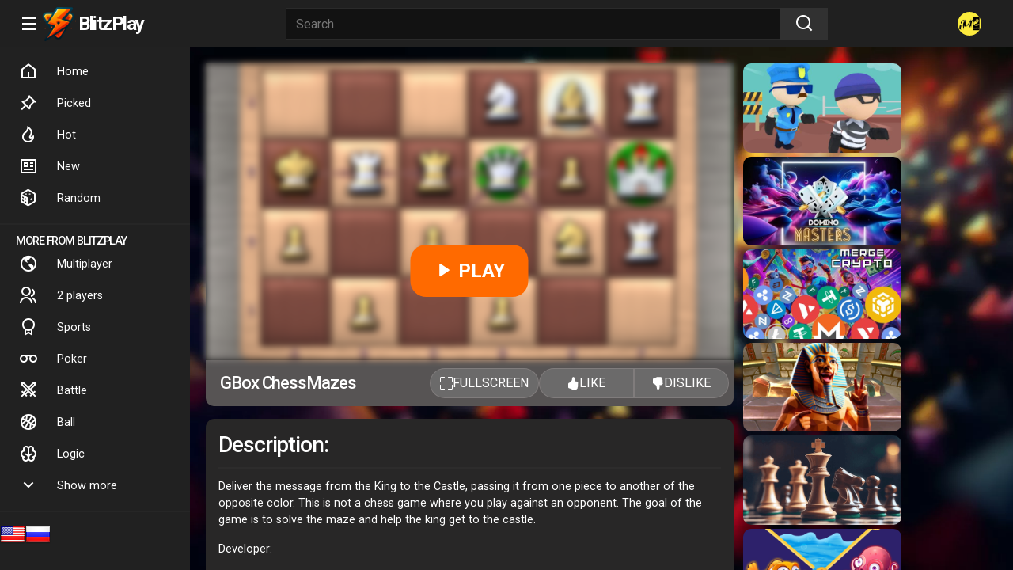

--- FILE ---
content_type: text/html; charset=UTF-8
request_url: https://blitzplay.games/game/gbox-chessmazes
body_size: 9333
content:
<!DOCTYPE html>
<html lang="en">
<head>
<meta charset="UTF-8">
<meta http-equiv="X-UA-Compatible" content="IE=edge">
<meta name="viewport" content="width=device-width, initial-scale=1.0">
<meta name="mobile-web-app-capable" content="yes">
<meta name="theme-color" content="#000000">
<link rel="stylesheet" href="/A.styles.css.pagespeed.cf.gj3hSCixx4.css">
<title>GBox ChessMazes – 🕹 Play online on BlitzPlay</title>
<description>Deliver the message from the King to the Castle, passing it from one piece to another of the opposite color.
This is not a chess game where you play against an opponent. The goal of the game is to solve the maze and help the king get to the castle.</description>
<link rel="shortcut icon" href="https://blitzplay.games/favicon.ico" type="image/x-icon">
<link rel="manifest" href="/manifest.json"/>
<link rel="stylesheet" href="https://cdn.jsdelivr.net/npm/bootstrap@5.3.2/dist/css/bootstrap.min.css" integrity="sha384-T3c6CoIi6uLrA9TneNEoa7RxnatzjcDSCmG1MXxSR1GAsXEV/Dwwykc2MPK8M2HN" crossorigin="anonymous" async>
<link href="https://cdn.jsdelivr.net/npm/remixicon@4.1.0/fonts/remixicon.css" rel="stylesheet" async>
<style>.game-preloader{width:100%;position:absolute;background:#181818;display:flex;object-position:center;justify-content:center;height:100%;align-items:center;align-content:center;flex-wrap:wrap;flex-direction:column}.platform_warning{color:#fff;padding:12px}.game-title{color:#fff;padding:12px}.game-title h1{font-size:22px}@media (max-width:600px){.game-title svg{size:9px}}@media (min-width:600px){.game-title{display:inline-flex;align-items:center;justify-content:space-between}}.game-title svg{margin:0 8px 0 8px}.game-title-platforms{display:inline-flex;align-items:center}.content{background:#181818;overflow-y:scroll;background-image:url(/assets/xbg_special.jpg.pagespeed.ic.Jp2QZQ6MzC.webp);overflow-y:scroll;background-size:cover}.game-block-left{border-radius:11px}.game-block-left .game-info-block{padding:16px;background:#282727;border-radius:11px}.game-container{margin:20px 20px 90px 20px;border-radius:11px;color:#fff;padding-bottom:20px}@media (min-width:2222px){.game-container{max-width:1920px;margin-left:auto;margin-right:auto}}.game-container::-webkit-scrollbar{width:0}.game-container::-webkit-scrollbar-thumb{background-color:transparent}.game-container::-webkit-scrollbar-track{background-color:transparent}.game-container{scrollbar-width:thin;scrollbar-color:transparent transparent}.mobile-preloader{padding-bottom:100%!important}.game-preloader-cover{background-image:url(https://img.gamedistribution.com/d0a71c0e57ce4ee3b9c0496d037bfc4c-1280x720.jpg);background-size:cover;background-position:center;width:100%;height:100%;filter:blur(4px)}.play-button{position:absolute;top:70%;left:50%;transform:translate(-50%,-50%);background-color:#ff6a00;color:#fff;border:none;padding:15px 30px;font-size:24px;font-weight:bold;border-radius:20px;cursor:pointer}.iframe-container{position:relative;width:100%;padding-bottom:56.25%;height:0}.iframe-container iframe{position:absolute;width:100%;height:100%;border:0;border-radius:9px 9px 0 0}.game_bottom_line{align-items:center;padding:4px 6px;justify-content:space-between;background-color:#575454;border-radius:0 0 10px 10px}.game_bottom_line button{display:inline-flex;column-gap:5px}.game_bottom_line button{display:inline-flex;column-gap:5px;background: #80808080}@media (min-width:992px){.game_bottom_line button{min-width:120px}}.vote_panel #like-button{border-radius:28px 0 0 28px;--bs-btn-border-color: #b3a9a94a}.vote_panel #dislike-button{border-radius:0 28px 28px 0;--bs-btn-border-color:#fff;--bs-btn-border-color: #b3a9a94a}.game_bottom_line #fullscreen-button{border-radius:28px;width:fit-content;--bs-btn-border-color: #b3a9a94a}.game_bottom_line_right{column-gap:13px}.chip{margin:6px 6px!important}</style>
</head>
<body>
<div class="header">
<div class="logo-container">
<i class="ri-menu-line"></i>
<div class="logo">
<a href="/">
<div class="logo-img">
<img src="/assets/xicon.png.pagespeed.ic.eG0srcuS6t.png" alt="BlitzPlay logotype">
</div>
</a>
<a href="/">
<span id="logo-txt">BlitzPlay</span>
</a>
</div>
</div>
<!-- <div class="search-container"> -->
<form action="/search.php" method="get" class="search-container">
<input type="text" name="text" placeholder="Search">
<button type="submit" class="search"><i class="ri-search-line"></i></button>
</form>
<!-- <button class="mic"><i class="ri-mic-fill"></i></button> -->
<!-- </div> -->
<div class="profile-container">
<!--
            <i class="ri-video-add-line"></i>
            <i class="ri-grid-fill"></i>
            <i class="ri-notification-4-line"></i>
             -->
<div class="profile-box">
<img src="/xunnamed,P20,287,29.jpg.pagespeed.ic.aLEfTxaC-m.webp" alt="" id="profileAvatar">
</div>
</div>
</div>
<div class="body-container">
<div class="sidebar">
<div class="sidebar-items">
<a href="/" class="sidebar-item"><i class="ri-home-5-line"></i></i>Home</a>
<a href="/picked" class="sidebar-item"><i class="ri-pushpin-line"></i>Picked</a>
<a href="/hot" class="sidebar-item"><i class="ri-fire-line"></i>Hot</a>
<a href="/new" class="sidebar-item"><i class="ri-news-line"></i>New</a>
<a href="/random" class="sidebar-item"><i class="ri-dice-line"></i>Random</a>
<!--
                <a class="sidebar-item"><i class="ri-compass-3-line"></i>Explore</a>
                <a class="sidebar-item"><i class="ri-wireless-charging-line"></i>Shorts</a>
                <a class="sidebar-item"><i class="ri-rss-line"></i>Subscription</a>
                -->
<hr>
<!--
                <a class="sidebar-item"><i class="ri-links-line"></i>Library</a>
                <a class="sidebar-item"><i class="ri-history-line"></i>History</a>
                <a class="sidebar-item"><i class="ri-video-line"></i>Your videos</a>
                <a class="sidebar-item"><i class="ri-time-line"></i>Play later</a>
                <a class="sidebar-item"><i class="ri-play-list-2-line"></i>All videos</a>
                <a class="sidebar-item"><i class="ri-arrow-down-s-line"></i>Show more</a>
                <hr>
                -->
<h4 class="more">More from BlitzPlay</h4>
<a href="/t/Multiplayer" class="sidebar-item"><i class="ri-earth-line"></i>Multiplayer</a>
<a href="/t/2players" class="sidebar-item"><i class="ri-group-line"></i>2 players</a>
<a href="/t/Sport" class="sidebar-item"><i class="ri-award-line"></i>Sports</a>
<a href="/t/Poker" class="sidebar-item"><i class="ri-glasses-line"></i>Poker</a>
<a href="/c/Battle" class="sidebar-item"><i class="ri-sword-line"></i>Battle</a>
<a href="/t/ball" class="sidebar-item"><i class="ri-basketball-line"></i>Ball</a>
<a href="/t/Logic" class="sidebar-item"><i class="ri-brain-line"></i>Logic</a>
<a class="sidebar-item"><i class="ri-arrow-down-s-line"></i>Show more</a>
<hr>
<!--
                <h4 class="more">More from BlitzPlay</h4>
                <a class="sidebar-item"><i class="ri-keyboard-box-line"></i>Gaming</a>
                <a class="sidebar-item"><i class="ri-live-line"></i>Live</a>
                <a class="sidebar-item"><i class="ri-award-line"></i>Sports</a>
                <hr>-->
<!--
                <a class="sidebar-item"><i class="ri-settings-5-line"></i>Settings</a>
                <a class="sidebar-item"><i class="ri-flag-line"></i>Report history</a>
                <a class="sidebar-item"><i class="ri-question-line"></i>Help</a>
                <a class="sidebar-item"><i class="ri-feedback-line"></i>Send feedback</a>
                -->
</div>
<div class="languages">
<img src="https://flagsapi.com/US/shiny/32.png">
<img src="https://flagsapi.com/RU/shiny/32.png">
</div>
</div>
<style>.languages{display:flex}.languages img{width:32px;height:32px;position:relative;object-fit:none}</style>
<div class="content">
<div class="game-container row">
<!-- Элемент скрыт по умолчанию и будет отображаться только если игра не адаптирована для мобильных и пользователь на мобильном устройстве -->
<div class="platform_warning  d-none">
<div class="game-title-platforms">
<span style="font-size: 12px;"><span style="color:red;">NOT ADAPTED FOR MOBILE!</span> PLAY PC </span>
<svg xmlns="http://www.w3.org/2000/svg" width="16" height="16" fill="currentColor" class="bi bi-display" viewBox="0 0 16 16">
<path d="M0 4s0-2 2-2h12s2 0 2 2v6s0 2-2 2h-4q0 1 .25 1.5H11a.5.5 0 0 1 0 1H5a.5.5 0 0 1 0-1h.75Q6 13 6 12H2s-2 0-2-2zm1.398-.855a.76.76 0 0 0-.254.302A1.5 1.5 0 0 0 1 4.01V10c0 .325.078.502.145.602q.105.156.302.254a1.5 1.5 0 0 0 .538.143L2.01 11H14c.325 0 .502-.078.602-.145a.76.76 0 0 0 .254-.302 1.5 1.5 0 0 0 .143-.538L15 9.99V4c0-.325-.078-.502-.145-.602a.76.76 0 0 0-.302-.254A1.5 1.5 0 0 0 13.99 3H2c-.325 0-.502.078-.602.145"/>
</svg>
</div>
</div>
<div class="col-lg-8 col-md-9 col-sm-12 game-block-left" style="padding-right: 0; padding-left: 0;">
<div class="iframe-container" id="game-content" data-src="https://html5.gamedistribution.com/d0a71c0e57ce4ee3b9c0496d037bfc4c?gd_sdk_referrer_url=blitzplay.games/game/gbox-chessmazes" width="100%" height="100%">
<!-- Пустой контейнер для фрейма -->
<div class="game-preloader">
<div class="game-preloader-cover"></div>
<button class="play-button" onclick="loadGame()">
<i class="ri-play-fill"></i> PLAY</button>
</div>
</div>
<div class="d-flex flex-column flex-md-row gap-2 mb-3 game_bottom_line">
<div class="game-title d-flex">
<h1 class="">GBox ChessMazes <!-- <div class="game-title-platforms d-none d-lg-block">
                        <svg xmlns="http://www.w3.org/2000/svg" width="16" height="16" fill="currentColor" class="bi bi-phone" viewBox="0 0 16 16">
            <path d="M11 1a1 1 0 0 1 1 1v12a1 1 0 0 1-1 1H5a1 1 0 0 1-1-1V2a1 1 0 0 1 1-1zM5 0a2 2 0 0 0-2 2v12a2 2 0 0 0 2 2h6a2 2 0 0 0 2-2V2a2 2 0 0 0-2-2z"/>
            <path d="M8 14a1 1 0 1 0 0-2 1 1 0 0 0 0 2"/>
            </svg>
                        <svg xmlns="http://www.w3.org/2000/svg" width="16" height="16" fill="currentColor" class="bi bi-display" viewBox="0 0 16 16">
            <path d="M0 4s0-2 2-2h12s2 0 2 2v6s0 2-2 2h-4q0 1 .25 1.5H11a.5.5 0 0 1 0 1H5a.5.5 0 0 1 0-1h.75Q6 13 6 12H2s-2 0-2-2zm1.398-.855a.76.76 0 0 0-.254.302A1.5 1.5 0 0 0 1 4.01V10c0 .325.078.502.145.602q.105.156.302.254a1.5 1.5 0 0 0 .538.143L2.01 11H14c.325 0 .502-.078.602-.145a.76.76 0 0 0 .254-.302 1.5 1.5 0 0 0 .143-.538L15 9.99V4c0-.325-.078-.502-.145-.602a.76.76 0 0 0-.302-.254A1.5 1.5 0 0 0 13.99 3H2c-.325 0-.502.078-.602.145"/>
            </svg>
            </div> -->
</h1>
</div>
<div class="d-flex game_bottom_line_right">
<!-- <div class="d-flex">
    <input type="range" class="form-range" min="0" max="10" id="customRange2">
    <button type="button" class="btn text-white" id="fullscreen-button" onclick="setAdmRating()">
        <tt class="d-none d-lg-block"> SET</tt>
    </button>
</div> -->
<button type="button" class="btn text-white" id="fullscreen-button" onclick="toggleFullscreen()">
<svg xmlns="http://www.w3.org/2000/svg" width="16" height="16" fill="currentColor" class="bi bi-fullscreen" viewBox="0 0 16 16">
<path d="M1.5 1a.5.5 0 0 0-.5.5v4a.5.5 0 0 1-1 0v-4A1.5 1.5 0 0 1 1.5 0h4a.5.5 0 0 1 0 1zM10 .5a.5.5 0 0 1 .5-.5h4A1.5 1.5 0 0 1 16 1.5v4a.5.5 0 0 1-1 0v-4a.5.5 0 0 0-.5-.5h-4a.5.5 0 0 1-.5-.5M.5 10a.5.5 0 0 1 .5.5v4a.5.5 0 0 0 .5.5h4a.5.5 0 0 1 0 1h-4A1.5 1.5 0 0 1 0 14.5v-4a.5.5 0 0 1 .5-.5m15 0a.5.5 0 0 1 .5.5v4a1.5 1.5 0 0 1-1.5 1.5h-4a.5.5 0 0 1 0-1h4a.5.5 0 0 0 .5-.5v-4a.5.5 0 0 1 .5-.5"/>
</svg>
<tt class="d-none d-lg-block"> Fullscreen</tt>
</button>
<div class="d-flex vote_panel">
<button class="btn btn-success" id="like-button">
<svg xmlns="http://www.w3.org/2000/svg" width="16" height="16" fill="currentColor" class="bi bi-hand-thumbs-up-fill" viewBox="0 0 16 16">
<path d="M6.956 1.745C7.021.81 7.908.087 8.864.325l.261.066c.463.116.874.456 1.012.965.22.816.533 2.511.062 4.51a10 10 0 0 1 .443-.051c.713-.065 1.669-.072 2.516.21.518.173.994.681 1.2 1.273.184.532.16 1.162-.234 1.733q.086.18.138.363c.077.27.113.567.113.856s-.036.586-.113.856c-.039.135-.09.273-.16.404.169.387.107.819-.003 1.148a3.2 3.2 0 0 1-.488.901c.054.152.076.312.076.465 0 .305-.089.625-.253.912C13.1 15.522 12.437 16 11.5 16H8c-.605 0-1.07-.081-1.466-.218a4.8 4.8 0 0 1-.97-.484l-.048-.03c-.504-.307-.999-.609-2.068-.722C2.682 14.464 2 13.846 2 13V9c0-.85.685-1.432 1.357-1.615.849-.232 1.574-.787 2.132-1.41.56-.627.914-1.28 1.039-1.639.199-.575.356-1.539.428-2.59z"/>
</svg>
<tt class="d-none d-lg-block"> LIKE</tt>
</button>
<button class="btn btn-danger" id="dislike-button">
<svg xmlns="http://www.w3.org/2000/svg" width="16" height="16" fill="currentColor" class="bi bi-hand-thumbs-down-fill" viewBox="0 0 16 16">
<path d="M6.956 14.534c.065.936.952 1.659 1.908 1.42l.261-.065a1.38 1.38 0 0 0 1.012-.965c.22-.816.533-2.512.062-4.51q.205.03.443.051c.713.065 1.669.071 2.516-.211.518-.173.994-.68 1.2-1.272a1.9 1.9 0 0 0-.234-1.734c.058-.118.103-.242.138-.362.077-.27.113-.568.113-.856 0-.29-.036-.586-.113-.857a2 2 0 0 0-.16-.403c.169-.387.107-.82-.003-1.149a3.2 3.2 0 0 0-.488-.9c.054-.153.076-.313.076-.465a1.86 1.86 0 0 0-.253-.912C13.1.757 12.437.28 11.5.28H8c-.605 0-1.07.08-1.466.217a4.8 4.8 0 0 0-.97.485l-.048.029c-.504.308-.999.61-2.068.723C2.682 1.815 2 2.434 2 3.279v4c0 .851.685 1.433 1.357 1.616.849.232 1.574.787 2.132 1.41.56.626.914 1.28 1.039 1.638.199.575.356 1.54.428 2.591"/>
</svg>
<tt class="d-none d-lg-block"> DISLIKE</tt></button>
</div>
</div>
</div>
<div class="game-info-block">
<div class="game-description">
<h3>Description:</h3>
<hr/>
<p style="color: white;">Deliver the message from the King to the Castle, passing it from one piece to another of the opposite color.
This is not a chess game where you play against an opponent. The goal of the game is to solve the maze and help the king get to the castle.</p>
<p>
Developer: </p>
<!-- -->
</div>
<div class="game-instructions">
<h3>Instructions:</h3>
<hr/>
<p style="color: white;">Possible moves are highlighted, choose the one you think is correct. Build a route to the Castle by moving from one piece to another of the opposite color, following the rules of chess. Find the right path.
If you reach a dead end, press the "Reset" button at the top of the playing field and try to build a new route.</p>
</div>
<hr/>
<div class="game-tags">
<div style="display: flex; flex-wrap: wrap;">
<div class="chip"><a href="/t/logic"><label class="bi bi-tags-fill"></label> <span> logic</span></a></div> </div>
</div>
</div>
</div>
<div class="col-lg-4 col-md-3 col-sm-12 game-right-block">
<div class="small-game-cards "> <!-- /* СКРЫТЬ НА МОБИЛЬНЫХ d-none d-lg-block */ -->
<a href="/game/pull-the-pin-3d-help-police">
<div class="video-game-card" data-video="https://gamemonetize.video/video/63oksceyfhlzq8pqrbjnwcxbz8tmga1t-1709552424.mp4">
<div class="small_game_card ratio ratio-16x9" style="background-image:url(https://img.gamemonetize.com/63oksceyfhlzq8pqrbjnwcxbz8tmga1t/512x340.jpg)">
<div class="video-preview-play" style="border-radius:10px;overflow:hidden;"> </div>
</div>
</div>
</a>
<a href="/game/domino-masters">
<div class="video-game-card" data-video="https://gamemonetize.video/video/xp7bvtymrnfxrr72cx6umcxxmdgypipw-1712056237.mp4">
<div class="small_game_card ratio ratio-16x9" style="background-image:url(https://img.gamemonetize.com/xp7bvtymrnfxrr72cx6umcxxmdgypipw/512x340.jpg)">
<div class="video-preview-play" style="border-radius:10px;overflow:hidden;"> </div>
</div>
</div>
</a>
<a href="/game/merge-crypto-2048-puzzle">
<div class="video-game-card" data-video="https://gamemonetize.video/video/9g9sxglqcitkopmvlanq49zr674m9gxl-1718354374.mp4">
<div class="small_game_card ratio ratio-16x9" style="background-image:url(https://img.gamemonetize.com/9g9sxglqcitkopmvlanq49zr674m9gxl/512x340.jpg)">
<div class="video-preview-play" style="border-radius:10px;overflow:hidden;"> </div>
</div>
</div>
</a>
<a href="/game/escape-ancient-egypt">
<div class="video-game-card" data-video="https://gamemonetize.video/video/vi4f4xiuguam5hir11p0d6p8o89e183o-1727255786.mp4">
<div class="small_game_card ratio ratio-16x9" style="background-image:url(https://img.gamemonetize.com/vi4f4xiuguam5hir11p0d6p8o89e183o/512x340.jpg)">
<div class="video-preview-play" style="border-radius:10px;overflow:hidden;"> </div>
</div>
</div>
</a>
<a href="/game/chess-free">
<div class="video-game-card" data-video="https://gamemonetize.video/video/u3vfu3ocwhdperazqcfr292brdp07pau-1711449084.mp4">
<div class="small_game_card ratio ratio-16x9" style="background-image:url(https://img.gamemonetize.com/u3vfu3ocwhdperazqcfr292brdp07pau/512x340.jpg)">
<div class="video-preview-play" style="border-radius:10px;overflow:hidden;"> </div>
</div>
</div>
</a>
<a href="/game/clownfish-pin-out">
<div class="video-game-card" data-video="https://gamemonetize.video/video/5h8g4hwoi9tye9m8pfn11tl4c7pp4553-1711968136.mp4">
<div class="small_game_card ratio ratio-16x9" style="background-image:url(https://img.gamemonetize.com/5h8g4hwoi9tye9m8pfn11tl4c7pp4553/512x340.jpg)">
<div class="video-preview-play" style="border-radius:10px;overflow:hidden;"> </div>
</div>
</div>
</a>
<a href="/game/draw-to-smash">
<div class="video-game-card" data-video="">
<div class="small_game_card ratio ratio-16x9" style="background-image:url(https://img.gamedistribution.com/db2ceffb071142e1af0438c44f91fd02-512x512.jpg)">
<div class="video-preview-play" style="border-radius:10px;overflow:hidden;"> </div>
</div>
</div>
</a>
<a href="/game/27003-blocks-merge">
<div class="video-game-card" data-video="https://gamemonetize.video/video/azw4229kwthheq313u8j1g42cjvm6c7x-1728039910.mp4">
<div class="small_game_card ratio ratio-16x9" style="background-image:url(https://img.gamemonetize.com/azw4229kwthheq313u8j1g42cjvm6c7x/512x340.jpg)">
<div class="video-preview-play" style="border-radius:10px;overflow:hidden;"> </div>
</div>
</div>
</a>
<a href="/game/santa-dungeon-of-doom">
<div class="video-game-card" data-video="https://gamemonetize.video/video/wlghdu5b8h0y74rjxrntp9egwrnoht36-1703593253.mp4">
<div class="small_game_card ratio ratio-16x9" style="background-image:url(https://img.gamemonetize.com/wlghdu5b8h0y74rjxrntp9egwrnoht36/512x340.jpg)">
<div class="video-preview-play" style="border-radius:10px;overflow:hidden;"> </div>
</div>
</div>
</a>
<a href="/game/microsoft-sudoku">
<div class="video-game-card" data-video="">
<div class="small_game_card ratio ratio-16x9" style="background-image:url(https://img.gamedistribution.com/77cfeb8882304bc5825a447a8b7e45ea-512x384.jpeg)">
<div class="video-preview-play" style="border-radius:10px;overflow:hidden;"> </div>
</div>
</div>
</a>
<a href="/game/monster-match-mania">
<div class="video-game-card" data-video="https://gamemonetize.video/video/ecfzzuzdam1pkz8id43kziiaswlm0fjw-1720430563.mp4">
<div class="small_game_card ratio ratio-16x9" style="background-image:url(https://img.gamemonetize.com/ecfzzuzdam1pkz8id43kziiaswlm0fjw/512x340.jpg)">
<div class="video-preview-play" style="border-radius:10px;overflow:hidden;"> </div>
</div>
</div>
</a>
<a href="/game/jelly-block-puzzle">
<div class="video-game-card" data-video="https://gamemonetize.video/video/k7upgf6z69thpz5uq3yg74uedrw7r24y-1724845329.mp4">
<div class="small_game_card ratio ratio-16x9" style="background-image:url(https://img.gamemonetize.com/k7upgf6z69thpz5uq3yg74uedrw7r24y/512x340.jpg)">
<div class="video-preview-play" style="border-radius:10px;overflow:hidden;"> </div>
</div>
</div>
</a>
<a href="/game/rotate-to-escape">
<div class="video-game-card" data-video="https://gamemonetize.video/video/f58cns9ta0dmc04bwpq0mz0yrxy3gvcr.mp4">
<div class="small_game_card ratio ratio-16x9" style="background-image:url(https://img.gamemonetize.com/f58cns9ta0dmc04bwpq0mz0yrxy3gvcr/512x340.jpg)">
<div class="video-preview-play" style="border-radius:10px;overflow:hidden;"> </div>
</div>
</div>
</a>
<a href="/game/rewarp">
<div class="video-game-card" data-video="https://gamemonetize.video/video/46jl6yn8fqi7mlq1b24m30c1atinlh5s.mp4">
<div class="small_game_card ratio ratio-16x9" style="background-image:url(https://img.gamemonetize.com/46jl6yn8fqi7mlq1b24m30c1atinlh5s/512x340.jpg)">
<div class="video-preview-play" style="border-radius:10px;overflow:hidden;"> </div>
</div>
</div>
</a>
<a href="/game/city-constructor">
<div class="video-game-card" data-video="https://gamemonetize.video/video/6psthwbt96i8afnwmsovc95508t2pt27.mp4">
<div class="small_game_card ratio ratio-16x9" style="background-image:url(https://img.gamemonetize.com/6psthwbt96i8afnwmsovc95508t2pt27/512x340.jpg)">
<div class="video-preview-play" style="border-radius:10px;overflow:hidden;"> </div>
</div>
</div>
</a>
<a href="/game/color-brain-test-games">
<div class="video-game-card" data-video="https://gamemonetize.video/video/gvpychdo9a6ukeg2d78scsvaa2cgz7j9-1705666455.mp4">
<div class="small_game_card ratio ratio-16x9" style="background-image:url(https://img.gamemonetize.com/gvpychdo9a6ukeg2d78scsvaa2cgz7j9/512x340.jpg)">
<div class="video-preview-play" style="border-radius:10px;overflow:hidden;"> </div>
</div>
</div>
</a>
<a href="/game/wood-bolts-nuts-screw-pin-puzzle">
<div class="video-game-card" data-video="https://gamemonetize.video/video/npqfco1jskcfh867v9tg8o63udlepk9j-1720767362.mp4">
<div class="small_game_card ratio ratio-16x9" style="background-image:url(https://img.gamemonetize.com/npqfco1jskcfh867v9tg8o63udlepk9j/512x340.jpg)">
<div class="video-preview-play" style="border-radius:10px;overflow:hidden;"> </div>
</div>
</div>
</a>
<a href="/game/russian-checkers">
<div class="video-game-card" data-video="https://gamemonetize.video/video/80zf7w7165riqs2xs3tmu1my5uwte3xk-1725349352.mp4">
<div class="small_game_card ratio ratio-16x9" style="background-image:url(https://img.gamemonetize.com/80zf7w7165riqs2xs3tmu1my5uwte3xk/512x340.jpg)">
<div class="video-preview-play" style="border-radius:10px;overflow:hidden;"> </div>
</div>
</div>
</a>
</div>
<br/>
<br/>
</div>
<hr>
<div class="video-container" style="background-color: unset;">
<div class="video-content-cover video-game-card" data-video="">
<div class="video-content">
<a href="/game/soccer-dash" class="video-box video-preview-play">
<img src="https://img.gamedistribution.com/5772350f4ea345959c4e56a24d94ee42-512x384.jpg" alt="Soccer Dash play online no ADS" loading="lazy">
</a>
<div class="video-details">
<div class="channel-logo">
<img src="https://img.gamedistribution.com/5772350f4ea345959c4e56a24d94ee42-512x384.jpg" alt="" loading="lazy">
</div>
<div class="detail">
<h3 class="title">Soccer Dash</h3>
<div class="views-upload">
<div class="views">215.9K plays</div>
</div>
</div>
</div>
</div>
</div>
<div class="video-content-cover video-game-card" data-video="https://gamemonetize.video/video/9g9sxglqcitkopmvlanq49zr674m9gxl-1718354374.mp4">
<div class="video-content">
<a href="/game/merge-crypto-2048-puzzle" class="video-box video-preview-play">
<img src="https://img.gamemonetize.com/9g9sxglqcitkopmvlanq49zr674m9gxl/512x340.jpg" alt="Merge Crypto   2048 Puzzle play online no ADS" loading="lazy">
</a>
<div class="video-details">
<div class="channel-logo">
<img src="https://img.gamemonetize.com/9g9sxglqcitkopmvlanq49zr674m9gxl/512x340.jpg" alt="" loading="lazy">
</div>
<div class="detail">
<h3 class="title">Merge Crypto 2048 Puzzle</h3>
<div class="views-upload">
<div class="views">119.9K plays</div>
</div>
</div>
</div>
</div>
</div>
<div class="video-content-cover video-game-card" data-video="">
<div class="video-content">
<a href="/game/25224-idle-farm" class="video-box video-preview-play">
<img src="https://img.gamedistribution.com/1253e3f36b984801811d744f4db1125d-512x384.jpg" alt="Idle Farm play online no ADS" loading="lazy">
</a>
<div class="video-details">
<div class="channel-logo">
<img src="https://img.gamedistribution.com/1253e3f36b984801811d744f4db1125d-512x384.jpg" alt="" loading="lazy">
</div>
<div class="detail">
<h3 class="title">Idle Farm</h3>
<div class="views-upload">
<div class="views">17.4K plays</div>
</div>
</div>
</div>
</div>
</div>
<div class="video-content-cover video-game-card" data-video="https://gamemonetize.video/video/xp7bvtymrnfxrr72cx6umcxxmdgypipw-1712056237.mp4">
<div class="video-content">
<a href="/game/domino-masters" class="video-box video-preview-play">
<img src="https://img.gamemonetize.com/xp7bvtymrnfxrr72cx6umcxxmdgypipw/512x340.jpg" alt="Domino Masters play online no ADS" loading="lazy">
</a>
<div class="video-details">
<div class="channel-logo">
<img src="https://img.gamemonetize.com/xp7bvtymrnfxrr72cx6umcxxmdgypipw/512x340.jpg" alt="" loading="lazy">
</div>
<div class="detail">
<h3 class="title">Domino Masters</h3>
<div class="views-upload">
<div class="views">13.3K plays</div>
</div>
</div>
</div>
</div>
</div>
<div class="video-content-cover video-game-card" data-video="">
<div class="video-content">
<a href="/game/hero-tower-war" class="video-box video-preview-play">
<img src="https://img.gamedistribution.com/abd90bd213fe4465a0e0da9ded1d83b7-512x384.jpg" alt="Hero Tower War play online no ADS" loading="lazy">
</a>
<div class="video-details">
<div class="channel-logo">
<img src="https://img.gamedistribution.com/abd90bd213fe4465a0e0da9ded1d83b7-512x384.jpg" alt="" loading="lazy">
</div>
<div class="detail">
<h3 class="title">Hero Tower War</h3>
<div class="views-upload">
<div class="views">279.4K plays</div>
</div>
</div>
</div>
</div>
</div>
<div class="video-content-cover video-game-card" data-video="">
<div class="video-content">
<a href="/game/home-pin-1" class="video-box video-preview-play">
<img src="https://img.gamedistribution.com/e00fb9712f0c4b04bb92cf422df0b575-512x340.jpg" alt="Home Pin 1 play online no ADS" loading="lazy">
</a>
<div class="video-details">
<div class="channel-logo">
<img src="https://img.gamedistribution.com/e00fb9712f0c4b04bb92cf422df0b575-512x340.jpg" alt="" loading="lazy">
</div>
<div class="detail">
<h3 class="title">Home Pin 1</h3>
<div class="views-upload">
<div class="views">160.2K plays</div>
</div>
</div>
</div>
</div>
</div>
<div class="video-content-cover video-game-card" data-video="https://gamemonetize.video/video/63oksceyfhlzq8pqrbjnwcxbz8tmga1t-1709552424.mp4">
<div class="video-content">
<a href="/game/pull-the-pin-3d-help-police" class="video-box video-preview-play">
<img src="https://img.gamemonetize.com/63oksceyfhlzq8pqrbjnwcxbz8tmga1t/512x340.jpg" alt="Pull The Pin 3D: Help Police play online no ADS" loading="lazy">
</a>
<div class="video-details">
<div class="channel-logo">
<img src="https://img.gamemonetize.com/63oksceyfhlzq8pqrbjnwcxbz8tmga1t/512x340.jpg" alt="" loading="lazy">
</div>
<div class="detail">
<h3 class="title">Pull The Pin 3D: Help Police</h3>
<div class="views-upload">
<div class="views">1.4K plays</div>
</div>
</div>
</div>
</div>
</div>
<div class="video-content-cover video-game-card" data-video="">
<div class="video-content">
<a href="/game/blue-mushroom-cat-run" class="video-box video-preview-play">
<img src="https://img.gamedistribution.com/aec30708ed334cfd9e7f3ad3a5805385-512x384.jpg" alt="Blue Mushroom Cat Run play online no ADS" loading="lazy">
</a>
<div class="video-details">
<div class="channel-logo">
<img src="https://img.gamedistribution.com/aec30708ed334cfd9e7f3ad3a5805385-512x384.jpg" alt="" loading="lazy">
</div>
<div class="detail">
<h3 class="title">Blue Mushroom Cat Run</h3>
<div class="views-upload">
<div class="views">163.6K plays</div>
</div>
</div>
</div>
</div>
</div>
<div class="video-content-cover video-game-card" data-video="">
<div class="video-content">
<a href="/game/hungry-shark-arena-horror-night" class="video-box video-preview-play">
<img src="https://img.gamedistribution.com/b80dc5dda71643459a4c5fddd998837c-512x384.jpeg" alt="Hungry Shark Arena Horror Night play online no ADS" loading="lazy">
</a>
<div class="video-details">
<div class="channel-logo">
<img src="https://img.gamedistribution.com/b80dc5dda71643459a4c5fddd998837c-512x384.jpeg" alt="" loading="lazy">
</div>
<div class="detail">
<h3 class="title">Hungry Shark Arena Horror Night</h3>
<div class="views-upload">
<div class="views">158.2K plays</div>
</div>
</div>
</div>
</div>
</div>
<div class="video-content-cover video-game-card" data-video="">
<div class="video-content">
<a href="/game/basketball-challenge" class="video-box video-preview-play">
<img src="https://img.gamedistribution.com/d698d62efa7a458b9309c0a0e11018d2-512x384.jpeg" alt="Basketball Challenge play online no ADS" loading="lazy">
</a>
<div class="video-details">
<div class="channel-logo">
<img src="https://img.gamedistribution.com/d698d62efa7a458b9309c0a0e11018d2-512x384.jpeg" alt="" loading="lazy">
</div>
<div class="detail">
<h3 class="title">Basketball Challenge</h3>
<div class="views-upload">
<div class="views">290.3K plays</div>
</div>
</div>
</div>
</div>
</div>
</div>
</div>
</div>
</div>
<script defer>function toggleFullscreen(){var elem=document.getElementById("gameFrame");if(elem.requestFullscreen){elem.requestFullscreen();}else if(elem.mozRequestFullScreen){elem.mozRequestFullScreen();}else if(elem.webkitRequestFullscreen){elem.webkitRequestFullscreen();}else if(elem.msRequestFullscreen){elem.msRequestFullscreen();}else if(elem.webkitEnterFullscreen){elem.webkitEnterFullscreen();}}</script>
<script>document.addEventListener("DOMContentLoaded",function(){var gameDataVideo="";if(gameDataVideo){var preloaderCover=document.querySelector(".game-preloader-cover");var videoElement=document.createElement("video");videoElement.src=gameDataVideo;videoElement.autoplay=true;videoElement.loop=true;videoElement.muted=true;videoElement.playsinline=true;videoElement.style.width="100%";videoElement.style.height="100%";videoElement.style.objectFit="cover";preloaderCover.innerHTML="";preloaderCover.appendChild(videoElement);}});var iframeContainer=document.getElementById("game-content");function loadGame(){var iframe=document.createElement("iframe");iframe.src=iframeContainer.dataset.src;iframe.frameBorder=0;iframe.scrolling="none";iframe.id="gameFrame";iframe.width="100%";iframe.height="100%";iframeContainer.replaceChildren(iframe);iframeContainer.dataset.loaded=true;setAspectRatio();}var clickIframe=window.setInterval(checkFocus,2000);var i=0;function checkFocus(){if(document.activeElement===document.getElementById("gameFrame")){clearInterval(clickIframe);startTimer();setAspectRatio();}}var timerStart;var timerActive=false;function startTimer(){if(!timerActive){timerStart=new Date().getTime();timerActive=true;console.log("Timer started!");toggleFullscreen();}}function stopTimer(){if(timerActive){var endTime=new Date().getTime();var playTimeInSeconds=Math.floor((endTime-timerStart)/1000);console.log("Timer stopped! Play time: "+playTimeInSeconds+" seconds");timerActive=false;var playTimeData=new FormData();playTimeData.append("id","1581");playTimeData.append("playTime",playTimeInSeconds);navigator.sendBeacon("/brain/sendPlayTime.php",playTimeData);}}window.addEventListener("unload",function(){stopTimer();});function setAspectRatio(){var screenWidth=window.innerWidth||document.documentElement.clientWidth||document.body.clientWidth;var screenHeight=window.innerHeight||document.documentElement.clientHeight||document.body.clientHeight;var maxWidth=Math.max(screenWidth,screenHeight);var maxHeight=Math.min(screenWidth,screenHeight);var aspectRatio;if(maxWidth===screenWidth){aspectRatio=screenWidth/screenHeight;}else{aspectRatio=screenHeight/screenWidth;}var iframeContainer=document.getElementById("game-content");iframeContainer.style.paddingBottom=1/aspectRatio*100+"%";}</script>
<script>document.addEventListener("DOMContentLoaded",function(){var likeButton=document.getElementById("like-button");var dislikeButton=document.getElementById("dislike-button");likeButton.addEventListener("click",function(){sendRating("like");});dislikeButton.addEventListener("click",function(){sendRating("dislike");});function sendRating(action){var xhr=new XMLHttpRequest();xhr.open("POST","/brain/ajaxRateGame.php",true);xhr.setRequestHeader("Content-Type","application/x-www-form-urlencoded");var data="id=1581&action="+action;xhr.onreadystatechange=function(){if(xhr.readyState==4){if(xhr.status==200){try{var response=JSON.parse(xhr.responseText);console.log("Rating updated successfully:",response.message);console.log("Action:",response.action);if(response.status=="success"){updateButtonStyles(response.action);}}catch(e){console.error("Error parsing JSON response:",e);}}else{console.error("Error updating rating. Status:",xhr.status);}}};xhr.send(data);}checkRating();function checkRating(){var xhr=new XMLHttpRequest();xhr.open("POST","/brain/ajaxCheckRating.php",true);xhr.setRequestHeader("Content-Type","application/x-www-form-urlencoded");var data="id=1581";xhr.onreadystatechange=function(){if(xhr.readyState==4&&xhr.status==200){var ratingData=JSON.parse(xhr.responseText);updateButtonStyles(ratingData.ratingType);}};xhr.send(data);}function updateButtonStyles(ratingType){var likeButton=document.getElementById("like-button");var dislikeButton=document.getElementById("dislike-button");if(ratingType==="like"){dislikeButton.style.opacity="0.5";likeButton.style.opacity="1.0";}else if(ratingType==="dislike"){likeButton.style.opacity="0.5";dislikeButton.style.opacity="1.0";}}});</script>
LIKES: 0
<script>document.addEventListener("DOMContentLoaded",function(){var isMobileSupported="true"=="true";function isMobileUserAgent(){return/Android|webOS|iPhone|iPad|iPod|BlackBerry|IEMobile|Opera Mini/i.test(navigator.userAgent);}if(!isMobileSupported&&isMobileUserAgent()){var warningElement=document.querySelector(".platform_warning");if(warningElement){warningElement.classList.remove("d-none");}}});</script>
<script type="application/ld+json">
    [{
        "@context": "https://schema.org",
        "@type": "SoftwareApplication",
        "name": "GBox ChessMazes",
        "url": "https://blitzplay.games/game/gbox-chessmazes",
        "description": "Deliver the message from the King to the Castle, passing it from one piece to another of the opposite color.
This is not a chess game where you play against an opponent. The goal of the game is to solve the maze and help the king get to the castle.",
        "applicationCategory": "GameApplication",
        "operatingSystem": "any",
        "aggregateRating": {
    "@type": "AggregateRating",
    "worstRating": 1,
    "bestRating": 5,
    "ratingValue": 4.75,
    "ratingCount": 1006}, "image": "https://img.gamedistribution.com/d0a71c0e57ce4ee3b9c0496d037bfc4c-512x512.jpg",
        "offers": {
            "@type": "Offer",
            "category": "free",
            "price": 0,
            "priceCurrency": "EUR"
        }
    }, {
        "@context": "https://schema.org",
        "@type": "VideoGame",
        "name": "GBox ChessMazes",
        "url": "https://blitzplay.games/game/gbox-chessmazes",
        "image": "https://img.gamedistribution.com/d0a71c0e57ce4ee3b9c0496d037bfc4c-512x512.jpg",
        "description": "Deliver the message from the King to the Castle, passing it from one piece to another of the opposite color.
This is not a chess game where you play against an opponent. The goal of the game is to solve the maze and help the king get to the castle.",
        "applicationCategory": "GameApplication",
        "operatingSystem": "any",
        "gamePlatform": "any",
        "aggregateRating": {
    "@type": "AggregateRating",
    "worstRating": 1,
    "bestRating": 5,
    "ratingValue": 4.75,
    "ratingCount": 1006}, "genre": ["Boardgames", "logic"],
        "offers": {
            "@type": "Offer",
            "category": "free",
            "price": 0,
            "priceCurrency": "EUR"
        }
    }]
</script>
<div class="popup" id="popupBackground">
<div class="popup-content" id="popup">
<span class="close-btn" id="closePopupBtn">&times;</span>
<div id="ajaxProfilePopupContent">
<div class="logo">
<a href="/">
<div class="logo-img">
<img src="/assets/xandroid-chrome-192x192.png.pagespeed.ic.u40aaKu_OP.png" alt="BlitzPlay logotype">
</div>
</a>
<a href="/">
<span id="logo-txt">BlitzPlay</span>
</a>
</div>
<hr>
<form action="#" method="post" id="loginForm">
<input type="email" name="email" placeholder="eMail">
<input type="password" name="password" placeholder="Password">
<div style="display: grid; grid-template-columns: 1fr 1fr; gap: 10px; margin-top: 10px;">
<button type="submit" class="inline-button-to-input login-button"><i class="ri-login-circle-line"></i> LOGIN</button>
<button type="submit" class="inline-button-to-input register-button"><i class="ri-login-circle-fill"></i> CREATE ACCOUNT</button>
</div>
</form>
</div>
</div>
</div>
<script>document.addEventListener('DOMContentLoaded',function(){var gameCards=document.querySelectorAll('.video-game-card');gameCards.forEach(function(card){card.addEventListener('mouseenter',function(){var videoBox=this.querySelector('.video-preview-play');var videoUrl=this.getAttribute('data-video');if(videoUrl&&!videoBox.querySelector('video')){var videoElement=document.createElement('video');videoElement.setAttribute('src',videoUrl);videoElement.setAttribute('class','game-video');videoElement.setAttribute('preload','none');videoElement.setAttribute('muted','true');videoElement.muted=true;videoElement.setAttribute('loop','true');videoElement.setAttribute('autoplay','true');videoElement.style.width='100%';videoElement.style.height='100%';videoElement.style.objectFit='cover';videoBox.prepend(videoElement);}});card.addEventListener('mouseleave',function(){var videoElement=this.querySelector('.game-video');if(videoElement){videoElement.remove();}});});});</script>
<script type="text/javascript">
    document.addEventListener("DOMContentLoaded", function() {
      var profileAvatar = document.getElementById("profileAvatar");
      var popupBackground = document.getElementById("popupBackground");
      var popup = document.getElementById("popup");
      var closePopupBtn = document.getElementById("closePopupBtn");

      profileAvatar.addEventListener("click", function(event) {
        event.stopPropagation();
                popupBackground.style.display = "block";
        setTimeout(function() {
          popup.style.right = "0";
        }, 50);
      });

      document.addEventListener("click", function(event) {
        var isClickInsidePopup = popup.contains(event.target);
        var isClickOnProfileAvatar = profileAvatar.contains(event.target);

        if (!isClickInsidePopup && !isClickOnProfileAvatar) {
          hidePopup();
        }
      });

      closePopupBtn.addEventListener("click", function() {
        hidePopup();
      });

      function hidePopup() {
        popup.style.right = "-400px";
        setTimeout(function() {
          popupBackground.style.display = "none";
        }, 300);
      }

    var form = document.getElementById("loginForm");
if(form){
    form.addEventListener("submit", function(event) {
        event.preventDefault();
        var formData = new FormData(form);
        var submitButton = event.submitter; // Получаем кнопку, которая была нажата

        if (submitButton.classList.contains("login-button")) {
            // Выполняем логин
            fetch('/brain/login.php', {
                method: 'POST',
                body: formData
            })
            .then(response => response.json())
            .then(data => {
                alert(data.message); // Здесь можно заменить на более красивое уведомление
                if (data.status === 'success') {
                    // Обновить контент после успешного логина
                    loadProfileContent();
                }
            });
        } else if (submitButton.classList.contains("register-button")) {
            // Выполняем регистрацию
            fetch('/brain/register.php', {
                method: 'POST',
                body: formData
            })
            .then(response => response.json())
            .then(data => {
                alert(data.message); // Здесь можно заменить на более красивое уведомление
                if (data.status === 'success') {
                    // Обновить контент после успешной регистрации
                    loadProfileContent();
                }
            });
        }
    });
  }
    function loadProfileContent() {
        fetch('/brain/ajaxProfilePopup.php')
        .then(response => response.text())
        .then(html => {
            document.getElementById('ajaxProfilePopupContent').innerHTML = html;
        })
        .catch(error => console.error('Error fetching profile content:', error));
    }
});
</script>
<!-- Clarity tracking code for https://blitzplay.games/ -->
<script async>(function(c,l,a,r,i,t,y){c[a]=c[a]||function(){(c[a].q=c[a].q||[]).push(arguments)};t=l.createElement(r);t.async=1;t.src="https://www.clarity.ms/tag/"+i+"?ref=bwt";y=l.getElementsByTagName(r)[0];y.parentNode.insertBefore(t,y);})(window,document,"clarity","script","kvyhogahsr");</script>
</body>
</html>